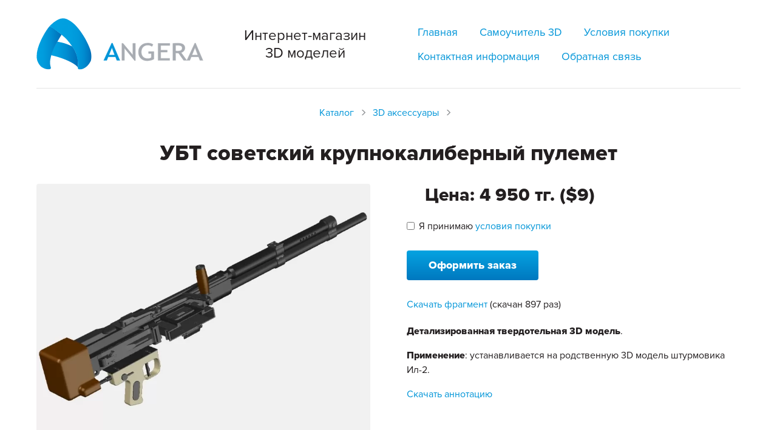

--- FILE ---
content_type: text/html; charset=utf-8
request_url: https://3d-prosto.com/ru/p/ubt-sovetskij-krupnokalibernij-pulemet
body_size: 7997
content:
<!DOCTYPE html>
<html lang="ru">
<head>
	<title>УБТ советский крупнокалиберный пулемет</title>
	<link rel="icon" href="/static/images/favicon.ico" type="image/x-icon" />
	<link rel="shortcut icon" href="/static/images/favicon.ico" type="image/x-icon" />
	<meta name="viewport" content="width=device-width, initial-scale=1, maximum-scale=1, user-scalable=no">
	<meta http-equiv="Content-Type" content="text/html; charset=utf-8" />
	<meta name="keywords" content="УБТ советский крупнокалиберный пулемет" />
	<meta name="description" content="Детализированная твердотельная 3D модель.

Применение: устанавливается на родственную 3D модель штурмовика Ил-2.

Скачать аннотацию

&nbsp;

Спецификация


	
		
			Формат
			dwg
		
		
			Масштаб
			1 : 1
		
		
			Размер
			архив 1.8 мБ
		
		
			Матер…" />
	<!-- jquery -->
	<script src="/static/js/jquery.min.js"></script>
	<link href="/static/lib/bootstrap/3.3/css/bootstrap.min.css" rel="stylesheet" type="text/css"/>
	
	<!--[if IE]><script src="http://html5shiv.googlecode.com/svn/trunk/html5.js"></script><![endif]-->
	<!-- main styles -->
	<link href="/static/template/css/styles.css" rel="stylesheet" type="text/css" />
	
	<!-- js const -->
	<script type="text/javascript">
		var lang = 'ru';
	</script>
	
	<!-- user styles -->
	<link href="/static/user.css" rel="stylesheet" type="text/css" />
	<!-- user scripts -->
	<script src="/static/user.js"></script>
</head>
<body>
	<div class="footer_down">
		<header class="top_cont">
	<div class="container-fluid">
		<div class="row flex_container">
			<div class="flex_item logo"><a href="/ru"><img src="/static/images/logo.svg" alt="ИП «ANGERA»"></a></div>
			<div class="flex_item slogan">Интернет-магазин 3D моделей</div>
			<div class="flex_item menu_cont">
				<nav class="navbar navbar-default">
					<div class="navbar-header">
						<button type="button" class="navbar-toggle collapsed" data-toggle="collapse" data-target="#bs-example-navbar-collapse-1" aria-expanded="false"><img src="/static/template/css/images/menu_icon.png" alt="" class="nohover"><img src="/static/template/css/images/menu_icon_hover.png" alt="" class="hover"></button>
					</div>
					<div class="collapse navbar-collapse" id="bs-example-navbar-collapse-1">
						<ul class="nav navbar-nav">
																																							<li >
										<a href="/ru"><span>Главная</span></a>
									</li>
																																								<li >
										<a href="/ru/learn"><span>Самоучитель 3D</span></a>
									</li>
																																								<li >
										<a href="/ru/buy-agreement"><span>Условия покупки</span></a>
									</li>
																																								<li >
										<a href="/ru/kontaktnaya-informatsiya"><span>Контактная информация</span></a>
									</li>
																																								<li >
										<a href="/ru/feedback"><span>Обратная связь</span></a>
									</li>
																					</ul>
					</div>
				</nav>
			</div>
		</div>
		<div class="line"></div>
	</div>
</header>		<!-- noty -->
<script type="text/javascript" src="https://cdnjs.cloudflare.com/ajax/libs/jquery-noty/2.3.8/jquery.noty.min.js"></script>
<script type="text/javascript" src="https://cdnjs.cloudflare.com/ajax/libs/jquery-noty/2.3.8/themes/default.min.js"></script>
<script type="text/javascript" src="https://cdnjs.cloudflare.com/ajax/libs/jquery-noty/2.3.8/layouts/topCenter.min.js"></script>
	<!-- shifter -->
	<script src="/static/lib/shifter.js"></script>
<!-- fancybox -->
<script src="/static/lib/fancybox/jquery.fancybox.min.js"></script>
<link href="/static/lib/fancybox/jquery.fancybox.min.css" rel="stylesheet" type="text/css"/>
<main class="body">
	<div class="container-fluid">
			<ol class="breadcrumb">
									<li><a href="/ru/c">Каталог</a></li>
												<li><a href="/ru/c/3daksessuari">3D аксессуары</a></li>
						</ol>
		<div class="product_page">
			<h1 class="center_title">УБТ советский крупнокалиберный пулемет</h1>
			<div class="row flex_container">
				<div class="flex_item pic_cont">
										<a href="/static/uploads/files/1280x1024_e1bf938a42f9cebc8fedcd4674f3921a.jpg" class="pic" data-fancybox="group">
					    <picture>
                            <source srcset="/static/uploads/files/800x600_e1bf938a42f9cebc8fedcd4674f3921a.webp" type="image/webp">
                            <source srcset="/static/uploads/files/800x600_e1bf938a42f9cebc8fedcd4674f3921a.jpg" type="image/jpeg">
                            <img src="/static/uploads/files/800x600_e1bf938a42f9cebc8fedcd4674f3921a.jpg" alt="УБТ советский крупнокалиберный пулемет">
                        </picture>
						
						<span class="glyphicon glyphicon-search zoom"></span>
					</a>
					<div class="pic_preview_cont">
						<div class="row flex_container">
													</div>
						<div class="row flex_container">
																						<div class="flex_item">
                                    									<a href="/static/uploads/files/1280x1024_971f822c109454249ecd6c28ccc58e1f.jpg" class="pic" data-fancybox="group">
									    <picture>
                                            <source srcset="/static/uploads/files/200x160_971f822c109454249ecd6c28ccc58e1f.webp" type="image/webp">
                                            <source srcset="/static/uploads/files/200x160_971f822c109454249ecd6c28ccc58e1f.jpg" type="image/jpeg">
                                            <img src="/static/uploads/files/200x160_971f822c109454249ecd6c28ccc58e1f.jpg" alt="УБТ советский крупнокалиберный пулемет preview 1">
                                        </picture>
									</a>
								</div>
															<div class="flex_item">
                                    									<a href="/static/uploads/files/1280x1024_7878c1b656a959ae12d0de4ff29ed44e.jpg" class="pic" data-fancybox="group">
									    <picture>
                                            <source srcset="/static/uploads/files/200x160_7878c1b656a959ae12d0de4ff29ed44e.webp" type="image/webp">
                                            <source srcset="/static/uploads/files/200x160_7878c1b656a959ae12d0de4ff29ed44e.jpg" type="image/jpeg">
                                            <img src="/static/uploads/files/200x160_7878c1b656a959ae12d0de4ff29ed44e.jpg" alt="УБТ советский крупнокалиберный пулемет preview 2">
                                        </picture>
									</a>
								</div>
															<div class="flex_item">
                                    									<a href="/static/uploads/files/1280x1024_3440abaa6a23da0b55d2838d9b2ca193.jpg" class="pic" data-fancybox="group">
									    <picture>
                                            <source srcset="/static/uploads/files/200x160_3440abaa6a23da0b55d2838d9b2ca193.webp" type="image/webp">
                                            <source srcset="/static/uploads/files/200x160_3440abaa6a23da0b55d2838d9b2ca193.jpg" type="image/jpeg">
                                            <img src="/static/uploads/files/200x160_3440abaa6a23da0b55d2838d9b2ca193.jpg" alt="УБТ советский крупнокалиберный пулемет preview 3">
                                        </picture>
									</a>
								</div>
															<div class="flex_item">
                                    									<a href="/static/uploads/files/1280x1024_80a942039f85861b8d35bec2efa6436c.jpg" class="pic" data-fancybox="group">
									    <picture>
                                            <source srcset="/static/uploads/files/200x160_80a942039f85861b8d35bec2efa6436c.webp" type="image/webp">
                                            <source srcset="/static/uploads/files/200x160_80a942039f85861b8d35bec2efa6436c.jpg" type="image/jpeg">
                                            <img src="/static/uploads/files/200x160_80a942039f85861b8d35bec2efa6436c.jpg" alt="УБТ советский крупнокалиберный пулемет preview 4">
                                        </picture>
									</a>
								</div>
															<div class="flex_item">
                                    									<a href="/static/uploads/files/1280x1024_72c5d66aa5ebcc514642a7a4a3f8fd83.jpg" class="pic" data-fancybox="group">
									    <picture>
                                            <source srcset="/static/uploads/files/200x160_72c5d66aa5ebcc514642a7a4a3f8fd83.webp" type="image/webp">
                                            <source srcset="/static/uploads/files/200x160_72c5d66aa5ebcc514642a7a4a3f8fd83.jpg" type="image/jpeg">
                                            <img src="/static/uploads/files/200x160_72c5d66aa5ebcc514642a7a4a3f8fd83.jpg" alt="УБТ советский крупнокалиберный пулемет preview 5">
                                        </picture>
									</a>
								</div>
															<div class="flex_item">
                                    									<a href="/static/uploads/files/1280x1024_789dd43abd6686f00fbf4aada266421c.jpg" class="pic" data-fancybox="group">
									    <picture>
                                            <source srcset="/static/uploads/files/200x160_789dd43abd6686f00fbf4aada266421c.webp" type="image/webp">
                                            <source srcset="/static/uploads/files/200x160_789dd43abd6686f00fbf4aada266421c.jpg" type="image/jpeg">
                                            <img src="/static/uploads/files/200x160_789dd43abd6686f00fbf4aada266421c.jpg" alt="УБТ советский крупнокалиберный пулемет preview 6">
                                        </picture>
									</a>
								</div>
															<div class="flex_item">
                                    									<a href="/static/uploads/files/1280x1024_2f45270cefc8241cd4c92d1b74b91a6b.jpg" class="pic" data-fancybox="group">
									    <picture>
                                            <source srcset="/static/uploads/files/200x160_2f45270cefc8241cd4c92d1b74b91a6b.webp" type="image/webp">
                                            <source srcset="/static/uploads/files/200x160_2f45270cefc8241cd4c92d1b74b91a6b.jpg" type="image/jpeg">
                                            <img src="/static/uploads/files/200x160_2f45270cefc8241cd4c92d1b74b91a6b.jpg" alt="УБТ советский крупнокалиберный пулемет preview 7">
                                        </picture>
									</a>
								</div>
															<div class="flex_item">
                                    									<a href="/static/uploads/files/1280x1024_0e08959295e7a743f8706335c490f069.jpg" class="pic" data-fancybox="group">
									    <picture>
                                            <source srcset="/static/uploads/files/200x160_0e08959295e7a743f8706335c490f069.webp" type="image/webp">
                                            <source srcset="/static/uploads/files/200x160_0e08959295e7a743f8706335c490f069.jpg" type="image/jpeg">
                                            <img src="/static/uploads/files/200x160_0e08959295e7a743f8706335c490f069.jpg" alt="УБТ советский крупнокалиберный пулемет preview 8">
                                        </picture>
									</a>
								</div>
															<div class="flex_item">
                                    									<a href="/static/uploads/files/1280x1024_3ed17549d765ab42b974a068dd29eae0.jpg" class="pic" data-fancybox="group">
									    <picture>
                                            <source srcset="/static/uploads/files/200x160_3ed17549d765ab42b974a068dd29eae0.webp" type="image/webp">
                                            <source srcset="/static/uploads/files/200x160_3ed17549d765ab42b974a068dd29eae0.jpg" type="image/jpeg">
                                            <img src="/static/uploads/files/200x160_3ed17549d765ab42b974a068dd29eae0.jpg" alt="УБТ советский крупнокалиберный пулемет preview 9">
                                        </picture>
									</a>
								</div>
															<div class="flex_item">
                                    									<a href="/static/uploads/files/1280x1024_fee37f687c485681209b895a1cb7f75e.jpg" class="pic" data-fancybox="group">
									    <picture>
                                            <source srcset="/static/uploads/files/200x160_fee37f687c485681209b895a1cb7f75e.webp" type="image/webp">
                                            <source srcset="/static/uploads/files/200x160_fee37f687c485681209b895a1cb7f75e.jpg" type="image/jpeg">
                                            <img src="/static/uploads/files/200x160_fee37f687c485681209b895a1cb7f75e.jpg" alt="УБТ советский крупнокалиберный пулемет preview 10">
                                        </picture>
									</a>
								</div>
															<div class="flex_item">
                                    									<a href="/static/uploads/files/1280x1024_cd980b447b26f70f79e6c7411a9ac9e9.jpg" class="pic" data-fancybox="group">
									    <picture>
                                            <source srcset="/static/uploads/files/200x160_cd980b447b26f70f79e6c7411a9ac9e9.webp" type="image/webp">
                                            <source srcset="/static/uploads/files/200x160_cd980b447b26f70f79e6c7411a9ac9e9.jpg" type="image/jpeg">
                                            <img src="/static/uploads/files/200x160_cd980b447b26f70f79e6c7411a9ac9e9.jpg" alt="УБТ советский крупнокалиберный пулемет preview 11">
                                        </picture>
									</a>
								</div>
													</div>
					</div>
				</div>
				<div class="flex_item info_cont">
					<div class="price_cont">
						<div class="flex_container">
							<div class="flex_item"></div>
															<div class="flex_item price">Цена: 4 950 тг. ($9)</div>
													</div>
					</div>
											<div class="terms_cont">
							<div class="checkbox">
								<label>
									<input type="checkbox" name="agreement" value="agree">Я принимаю <a href="#" data-toggle="modal" data-target="#myModal">условия покупки</a>
								</label>
							</div>
						</div>
																							<div class="button_cont">
								<a href="#" class="button addToCart" data-product-id="118">Оформить заказ</a>
							</div>
																											<div class="download_cont">
							<a href="/ru/p/ubt-sovetskij-krupnokalibernij-pulemet/get_fragment" rel="nofollow">Скачать фрагмент</a> (скачан 897 раз)
						</div>
										<div class="include_cont">
						<p><span style="font-size:16px"><strong>Детализированная твердотельная 3</strong><strong>D</strong><strong> модель</strong>.</span></p>

<p><span style="font-size:16px"><strong>Применение</strong>: устанавливается на родственную 3D модель штурмовика Ил-2.</span></p>

<p><a href="/static/uploads/uploaded_files/annotation.pdf">Скачать аннотацию</a></p>

<p>&nbsp;</p>

<p><span style="font-size:16px"><strong>Спецификация</strong></span></p>

<table class=" table table-striped">
	<tbody>
		<tr>
			<td>Формат</td>
			<td>dwg</td>
		</tr>
		<tr>
			<td>Масштаб</td>
			<td>1 : 1</td>
		</tr>
		<tr>
			<td>Размер</td>
			<td>архив 1.8 мБ</td>
		</tr>
		<tr>
			<td>Материалы</td>
			<td>Нет</td>
		</tr>
	</tbody>
</table>
					</div>
				</div>
			</div>
		</div>
		<div class="shifter_block">
			<div class="title_cont">
				<h2 class="title">Смотрите также</h2>
				<div class="line"></div>
			</div>
			<div class="shifter_cont">
				<div class="row">
					<div class="shifter -entry-product-types-shifter enabled active" data-pagination="enabled">
						<ul class="ptype-grid3">
															<li>
									<div class="product_tab">
										<a href="/ru/p/kolyaska-mototsikla-m-72" class="link">
																						<img src="/static/uploads/files/200x160_491d19f99bac677eda1180a0d1d971bd.jpg" alt="Коляска мотоцикла М-72" class="pic">
											<div class="text">Коляска мотоцикла М-72</div>
																																		<div class="price">Цена: 4 950 тг. ($9)</div>
																					</a>
									</div>
								</li>
															<li>
									<div class="product_tab">
										<a href="/ru/p/2a7-sovetskij-zenitnij-avtomat" class="link">
																						<img src="/static/uploads/files/200x160_1ac12ffc0109d62be06e0d26f07bd819.jpg" alt="2А7 советский зенитный автомат" class="pic">
											<div class="text">2А7 советский зенитный автомат</div>
																																		<div class="price">Цена: 4 950 тг. ($9)</div>
																					</a>
									</div>
								</li>
															<li>
									<div class="product_tab">
										<a href="/ru/p/browning-an-m2-amerikanskie-aviatsionnie-pulemeti" class="link">
																						<img src="/static/uploads/files/200x160_6c2d13826cc1fab1fcd93723ffe51173.jpg" alt="Browning AN-M2 американские авиационные пулеметы" class="pic">
											<div class="text">Browning AN-M2 американские авиационные пулеметы</div>
																																		<div class="price">Цена: 6 600 тг. ($12)</div>
																					</a>
									</div>
								</li>
															<li>
									<div class="product_tab">
										<a href="/ru/p/gsh-30-2-sovetskaya-aviatsionnaya-pushka" class="link">
																						<img src="/static/uploads/files/200x160_42e3a9a2c225b7df3378f302513ce53e.jpg" alt="ГШ-30-2 советская авиационная пушка" class="pic">
											<div class="text">ГШ-30-2 советская авиационная пушка</div>
																																		<div class="price">Цена: 4 950 тг. ($9)</div>
																					</a>
									</div>
								</li>
															<li>
									<div class="product_tab">
										<a href="/ru/p/dp-27-sovetskij-pulemet" class="link">
																						<img src="/static/uploads/files/200x160_39d6b07803c820c150ef7687215a164d.jpg" alt="ДП-27 советский пулемет" class="pic">
											<div class="text">ДП-27 советский пулемет</div>
																																		<div class="price">Цена: 4 950 тг. ($9)</div>
																					</a>
									</div>
								</li>
															<li>
									<div class="product_tab">
										<a href="/ru/p/kabina-pilota-istrebitelya-bf109e-" class="link">
																						<img src="/static/uploads/files/200x160_b11d45e25c116e4daf61f9747013d69e.jpg" alt="Кабина пилота истребителя Bf.109e " class="pic">
											<div class="text">Кабина пилота истребителя Bf.109e </div>
																																		<div class="price">Цена: 6 600 тг. ($12)</div>
																					</a>
									</div>
								</li>
															<li>
									<div class="product_tab">
										<a href="/ru/p/m1-garand-amerikanskaya-samozaryadnaya-vintovka" class="link">
																						<img src="/static/uploads/files/200x160_c6876c4ab8ab3a1c5b98b098129e4636.jpg" alt="М1 Гаранд американская самозарядная винтовка" class="pic">
											<div class="text">М1 Гаранд американская самозарядная винтовка</div>
																																		<div class="price">Цена: 4 950 тг. ($9)</div>
																					</a>
									</div>
								</li>
															<li>
									<div class="product_tab">
										<a href="/ru/p/avtomaticheskaya-pushka-2a42" class="link">
																						<img src="/static/uploads/files/200x160_61bf7b89b92f2beccb2aa0f6493e36fe.jpg" alt="2А42 советская автоматическая пушка" class="pic">
											<div class="text">2А42 советская автоматическая пушка</div>
																																		<div class="price">Цена: 4 950 тг. ($9)</div>
																					</a>
									</div>
								</li>
															<li>
									<div class="product_tab">
										<a href="/ru/p/dshk-sovetskij-krupnokalibernij-pulemet" class="link">
																						<img src="/static/uploads/files/200x160_2a2e90ab7ca133a9b6ecd17816e6df07.jpg" alt="ДШК советский крупнокалиберный пулемет" class="pic">
											<div class="text">ДШК советский крупнокалиберный пулемет</div>
																																		<div class="price">Цена: 4 950 тг. ($9)</div>
																					</a>
									</div>
								</li>
													</ul>
					</div>
				</div>
			</div>
		</div>
	</div>
</main>
<!-- Modal -->
<div class="modal fade" id="myModal" tabindex="-1" role="dialog" aria-labelledby="myModalLabel">
  <div class="modal-dialog" role="document">
    <div class="modal-content">
      <div class="modal-header">
        <button type="button" class="close" data-dismiss="modal" aria-label="Close"><span aria-hidden="true">&times;</span></button>
        <h4 class="modal-title" id="myModalLabel">Условия покупки</h4>
      </div>
      <div class="modal-body">
        <p style="text-align:center"><span style="font-size:20px"><strong>Приветствуем Вас уважаемый Гость!</strong></span></p>

<p><span style="font-size:20px"><span style="color:rgb(255, 0, 0)"><strong>Внимание!&nbsp;</strong></span></span>Уважаемые Покупатели, уведомляем Вас о том, что с марта 2022 г. оплата на нашем сайте банковскими картами <strong>MasterCard </strong>и <strong>VISA&nbsp;</strong>из <strong>России </strong><u>стала недоступной</u>.&nbsp;Вы можете оплатить покупку из <strong>России</strong> отправив&nbsp;заявку на почту: angera136@gmail.com.</p>

<p>Из стран <strong>СНГ</strong> &ndash; по платежной системе сайта <strong>Epay</strong>, из других стран - по <strong>PayPal</strong>.</p>

<p>На нашем сайте, прежде чем совершить покупку <strong>Э</strong>лектронно-<strong>Ц</strong>ифрового <strong>Т</strong>овара, далее по тексту <strong>ЭЦТ</strong>, Вам предлагается совершенно бесплатно, без регистрации, <strong>скачать фрагмент этого товара</strong>, тем самым использовать свое право Покупателя для <strong>оценки его свойств и качества</strong>.</p>

<p style="text-align:center"><span style="font-size:20px"><strong>Почему мы это Вам предлагаем?</strong></span></p>

<p style="text-align:justify">Судить о качестве ЭЦТ по привлекательной, отретушированной картинке или видеоролику можно, но это на наш взгляд будет поверхностная оценка.</p>

<p style="text-align:justify">Мы же предлагаем Вам посмотреть фрагмент ЭЦТ &laquo;вживую&raquo; и только после этого сделать свой выбор.</p>

<p style="text-align:justify">Просматривая небольшой фрагмент ЭЦТ на экране компьютера, Вы сможете представить, как будет выглядеть ЭЦТ целиком, а заодно проверить воспроизведение некоторых его свойств, присущих данному ЭЦТ, например, такого свойства как прозрачность материалов и (или) оценить уровень детализации.</p>

<p style="text-align:justify">Если в спецификации ЭЦТ указан пункт: &laquo;Материалы &ndash; Есть&raquo;, то в скачанном Вами фрагменте ЭЦТ будет присутствовать объект, свойства которого Вы должны обязательно проверить. Это могут быть стекла кабины пилота, ветровые стекла авто, контрольно-измерительные приборы, фары и т.п.</p>

<p style="text-align:justify">У нас нет возможности представить, как будет отображаться ЭЦТ на экране Вашего компьютера. Это зависит от субъективных факторов:</p>

<ol>
	<li style="text-align:justify">&nbsp;Возможностей Вашего компьютера;</li>
	<li style="text-align:justify">&nbsp;Версии программы, операционной системы и корректной настройке самой программы на Вашем компьютере;</li>
	<li style="text-align:justify">&nbsp;Вашего опыта работы с программой (начинающий, уверенный или &laquo;продвинутый&raquo;).</li>
</ol>

<p>В совокупности вышеперечисленных факторов может возникнуть ситуация, при которой визуализация подобных объектов будет затруднена или станет попросту невозможной.</p>

<p>Ниже мы приведем некоторые рекомендации, с помощью которых Вы сможете устранить все недостатки визуализации ЭЦТ, если по каким-нибудь причинам они все же возникли.</p>

<p style="text-align:center"><span style="font-size:20px"><strong>Что можете предпринять Вы в подобном случае?</strong></span></p>

<p style="text-align:justify">&nbsp; &nbsp; &nbsp; &nbsp; 1.&nbsp; Мы рекомендуем Вам открывать файлы родной версией программы &ndash; AutoCAD, не ниже <strong>2007 г</strong>.</p>

<p style="text-align:justify">&nbsp; &nbsp; &nbsp; 2.&nbsp; Если при открытии файла и реалистичной визуализации ЭЦТ не отображает <strong>свойство прозрачности</strong> некоторых объектов, то ситуацию можно исправить следующим образом:</p>

<p style="text-align:justify">&nbsp; &nbsp; &nbsp; &nbsp; &nbsp; &nbsp; &nbsp; &nbsp;&diams;&nbsp; любым известным Вам способом вызвать палитру <strong>Диспетчер визуальных стилей</strong>;</p>

<p style="text-align:justify">&nbsp; &nbsp; &nbsp; &nbsp; &nbsp; &nbsp; &nbsp; &nbsp;&diams;&nbsp; в палитре дважды кликнуть по&nbsp;пиктограмме&nbsp;с изображением визуального стиля <strong>Реалистичный</strong>;</p>

<p style="text-align:justify">&nbsp; &nbsp; &nbsp; &nbsp; &nbsp; &nbsp; &nbsp; &nbsp;&diams;&nbsp; в списке <strong>Параметры грани</strong> указать пункт <strong>Материалы</strong> или <strong>Материалы и текстуры</strong>;</p>

<p style="text-align:justify">&nbsp; &nbsp; &nbsp; &nbsp; &nbsp; &nbsp; &nbsp; &nbsp;&diams;&nbsp; закрыть окно <strong>Диспетчера визуальных стилей</strong> и посмотреть результат.</p>

<p style="text-align:justify">&nbsp; &nbsp; &nbsp; &nbsp; &nbsp;3.&nbsp; Также можно проверить свойство прозрачности для пункта <strong>Материалы</strong> и <strong>Материалы и текстуры </strong>поочередно, а затем сравнить результаты.</p>

<p style="text-align:justify">При зуммировании 3D объекта (прокрутка колесика мыши), некоторые его фрагменты временно не отображаются на экране.</p>

<p style="margin-left:32.2pt; text-align:justify">В этом случае рекомендуется в командной строке изменить (увеличить) численное значение системной переменной <strong>FACETRES</strong> на 1-2 единицы, а затем выполнить регенерацию (обновление объектов в области рисования).</p>

<p style="margin-left:32.2pt; text-align:justify">Для достижения этой цели необходимо в командной строке запустить команду: <strong>_</strong><strong>regen</strong>.</p>

<p style="text-align:justify">Больше мы не видим препятствий для полноценной реалистичной визуализации ЭЦТ и его просмотра на Вашем компьютере.</p>

<p style="text-align:center"><span style="font-size:20px"><strong>Условия покупки ЭЦТ.</strong></span></p>

<p style="text-align:center"><strong>Основная Лицензия &ndash; Соглашение между Продавцом и Покупателем.</strong></p>

<p style="text-align:justify">Приобретение Покупателем ЭЦТ у Продавца означает его согласие с условиями данного Соглашения.</p>

<p style="text-align:justify">Продавец (лицензиар) сохраняет за собой эксклюзивное право собственности на ЭЦТ, предоставляя Покупателю право на коммерческое использования ЭЦТ в следующих приложениях:</p>

<p style="text-align:justify">&nbsp; &nbsp; &nbsp; &nbsp; &nbsp; &nbsp; &nbsp; &nbsp; &diams;&nbsp; для создания и реализации анимации;</p>

<p style="text-align:justify">&nbsp; &nbsp; &nbsp; &nbsp; &nbsp; &nbsp; &nbsp; &nbsp; &diams;&nbsp; для создания и реализации визуализации сцен (скриншотов);</p>

<p style="text-align:justify">&nbsp; &nbsp; &nbsp; &nbsp; &nbsp; &nbsp; &nbsp; &nbsp; &diams;&nbsp; прочих мультимедийных приложениях.</p>

<p style="text-align:justify">В остальных случаях Покупатель не правомочен размещать в Интернете, распространять или продавать приобретенный оригинальный ЭЦТ, а также тиражировать его видоизмененные копии в рамках данной лицензии.</p>

<p style="text-align:justify">Продавец оставляет за собой право улучшать или вносить изменения в ЭЦТ, не извещая об этом Покупателя.</p>

<p style="text-align:center"><span style="font-size:20px"><strong>Условия обмена и возврата ЭЦТ.</strong></span></p>

<p style="text-align:justify">&nbsp; &nbsp; &nbsp; &nbsp; 1. Покупатель вправе обменять ЭЦТ ненадлежащего качества* на аналогичный товар надлежащего качества в течении 14 дней, не считая дня покупки.</p>

<p style="text-align:justify">*ЭЦТ ненадлежащего качества означает ЭЦТ, при открытии которого и установки визуального стиля <strong>Реалистичный</strong> выявляется визуальный дефект, появляющийся на 3D объекте в форме виртуального следа, не реагирующего на попытки его идентифицировать.</p>

<p style="text-align:justify">&nbsp; &nbsp; &nbsp; &nbsp; 2. В остальных случаях, после приобретения Покупателем ЭЦТ &ndash; его возврат, обмен, а также возврат денежных средств невозможен.</p>

<p style="text-align:center">&nbsp;</p>
      </div>
      <div class="modal-footer">
        <button type="button" class="button" data-dismiss="modal">Закрыть</button>
      </div>
    </div>
  </div>
</div>
<script type="text/javascript">
	$(window).load(function(){
		if ($('.embed_code').next().is('.flex_item')) {
			$('.embed-responsive, .embed_code iframe').css('height', $('.embed_code').next().css('height'));
		}
	});
</script>	</div>
	<footer class="footer">
	<div class="container-fluid">
		<div class="line"></div>
		<div class="row flex_container">
			<div class="flex_item copy">&copy;&nbsp;ИП «ANGERA», 2026</div>
			<div class="flex_item madeby">Сделано в студии <a href="https://www.zuber.kz/">Zuber</a></div>
		</div>
	</div>
</footer>	<script type="text/javascript">
		$(window).load(function(){
			$('.footer_down').css({'min-height': ($(window).height()-($('.footer').height()))+'px'});

			$(window).resize(function(){
				$('.footer_down').css({'min-height': ($(window).height()-($('.footer').height()))+'px'});
			});
		});
	</script>
	<!-- bootstrap -->
	<script src="/static/lib/bootstrap/3.3/js/bootstrap.min.js"></script>
	<!-- easing -->
	<script src="/static/js/jquery.easing.min.js"></script>
	<!-- fonts -->
	<link href="/static/lib/bootstrap/3.3/fonts/proximanova/styles.css" rel="stylesheet" type="text/css"/>
	<!-- script styles -->
	<link href="/static/template/css/script_styles.css" rel="stylesheet" type="text/css" />
	<!-- main scripts -->
	<script src="/static/template/js/scripts.js"></script>
	<script type="application/ld+json">{"@context":"https:\/\/schema.org\/","@type":"Product","name":"\u0423\u0411\u0422 \u0441\u043e\u0432\u0435\u0442\u0441\u043a\u0438\u0439 \u043a\u0440\u0443\u043f\u043d\u043e\u043a\u0430\u043b\u0438\u0431\u0435\u0440\u043d\u044b\u0439 \u043f\u0443\u043b\u0435\u043c\u0435\u0442","image":"https:\/\/3d-prosto.com\/static\/uploads\/files\/800x600_e1bf938a42f9cebc8fedcd4674f3921a.webp","description":"","sku":"118","brand":"Angera","offers":{"@type":"Offer","url":"https:\/\/3d-prosto.com\/ru\/p\/ubt-sovetskij-krupnokalibernij-pulemet","priceCurrency":"USD","price":"9","priceValidUntil":"2038-04-01","availability":"https:\/\/schema.org\/InStock","itemCondition":"https:\/\/schema.org\/NewCondition"}}</script>
	

</body>
</html>

--- FILE ---
content_type: text/html; charset=UTF-8
request_url: https://3d-prosto.com/ru/cart/get
body_size: 34
content:
{"status":"ok","cart":{"products":[],"total_count":"0 \u0442\u043e\u0432\u0430\u0440\u043e\u0432","total_sum":"0 \u0442\u0433.","total_sum_dollar":"$0"}}

--- FILE ---
content_type: text/css
request_url: https://3d-prosto.com/static/template/css/styles.css
body_size: 4357
content:
html,body{font-size:16px}body{font-family:'ProximaNova',sans-serif;-webkit-font-smoothing:antialiased;color:#231f20;line-height:normal;background:#fff;-moz-background-size:cover;background-size:cover;background-position:top center}h1,h2,h3,h4,h5,h6{margin:1em 0 .5em 0;font-weight:bold}h1:first-child,h2:first-child,h3:first-child,h4:first-child,h5:first-child,h6:first-child{margin-top:0}h1{font-size:2.25rem;line-height:1.1em}h2{font-size:1.875rem;line-height:1.15em}h3{font-size:1.5rem;line-height:1.2em}h4{font-size:1.3125rem;line-height:1.3em}h5{font-size:1.125rem;line-height:1.4em}h6{font-size:1rem;line-height:1.5em}@media (max-width:767px){h1{font-size:1.8rem}h2{font-size:1.59375rem}h3{font-size:1.35rem}h4{font-size:1.246875rem}h5{font-size:1.125rem}h6{font-size:1rem}}a{color:#0095d8;text-decoration:none;-webkit-transition:.25s;-o-transition:.25s;-moz-transition:.25s;transition:.25s}a:hover,a:focus{color:#ed1c24;text-decoration:underline}p{margin:0 0 1em 0}p:last-child{margin-bottom:0}img{max-width:100%;max-height:100%}textarea{height:auto !important;resize:vertical}ul{margin-bottom:1em;padding-left:1.25em}ul:last-child{margin-bottom:0}ul li{list-style:none}ul li:before{content:'\2014';float:left;margin-left:-1.25em}ol{margin-bottom:1em;padding-left:1em}ol:last-child{margin-bottom:0}.underline{text-decoration:none !important;border-bottom:1px solid #0095d8;border-bottom:1px solid rgba(0,149,216,0.25)}.underline:hover{border-bottom:1px solid #ed1c24}.dotted{text-decoration:none !important;border-bottom:1px dotted #0095d8}.dotted:hover{border-bottom:1px dotted #ed1c24}.dashed{text-decoration:none !important;border-bottom:1px dashed #0095d8}.dashed:hover{border-bottom:1px dashed #ed1c24}.button{display:inline-block;padding:.75em 2em;font-size:1.125rem;font-weight:bold;color:#fff;text-align:center;text-decoration:none !important;line-height:normal;letter-spacing:normal;border:none;-moz-border-radius:4px;border-radius:4px;background:-webkit-gradient(left top, left bottom, color-stop(0, #05a3e1), color-stop(100%, #0078bf));background:-webkit-gradient(linear, left top, left bottom, from(#05a3e1), to(#0078bf));background:-webkit-linear-gradient(top, #05a3e1 0, #0078bf 100%);background:-moz-linear-gradient(top, #05a3e1 0, #0078bf 100%);background:linear-gradient(to bottom, #05a3e1 0, #0078bf 100%);outline:none;-webkit-transition:.25s;-o-transition:.25s;-moz-transition:.25s;transition:.25s}.button:hover,.button:focus{color:#fff;background:-webkit-gradient(left top, left bottom, color-stop(0, #f69679), color-stop(100%, #ed1c23));background:-webkit-gradient(linear, left top, left bottom, from(#f69679), to(#ed1c23));background:-webkit-linear-gradient(top, #f69679 0, #ed1c23 100%);background:-moz-linear-gradient(top, #f69679 0, #ed1c23 100%);background:linear-gradient(to bottom, #f69679 0, #ed1c23 100%)}.error{color:#ed1c24 !important;border-color:#ed1c24 !important}.form-control{height:40px;font-family:'ProximaNova',sans-serif;font-size:1rem;color:#231f20;border-color:rgba(0,0,0,0.1);-moz-border-radius:4px;border-radius:4px}.form-control.error{border:1px solid #ed1c24 !important}.form-control[type="text"],textarea.form-control{-webkit-box-shadow:inset 0 5px 5px rgba(0,0,0,0.05);-moz-box-shadow:inset 0 5px 5px rgba(0,0,0,0.05);box-shadow:inset 0 5px 5px rgba(0,0,0,0.05)}.form-control::-webkit-input-placeholder{color:#939598}.form-control::-moz-placeholder{color:#939598}.form-control:-moz-placeholder{color:#939598}.form-control:-ms-input-placeholder{color:#939598}input[placeholder]{text-overflow:ellipsis}input::-moz-placeholder{text-overflow:ellipsis}input:-moz-placeholder{text-overflow:ellipsis}input:-ms-input-placeholder{text-overflow:ellipsis}.ptype-grid3{overflow:hidden;margin:0;padding:0;list-style:none}.ptype-grid3>li{overflow:hidden;float:left;position:relative;margin:0;padding:0 20px;vertical-align:top;white-space:normal}.ptype-grid3>li img{width:100%}.shifter-pagination-dot{overflow:hidden;display:none;margin:0 5px;vertical-align:middle;border:2px solid #b2b2b2;-moz-border-radius:100%;border-radius:100%;background:none;cursor:pointer;filter:alpha(opacity=100);opacity:1;-webkit-transition:.25s;-o-transition:.25s;-moz-transition:.25s;transition:.25s}.shifter-pagination-dot:hover{border-color:#0095d8;filter:alpha(opacity=100);opacity:1}.shifter-pagination-dot.active{background:#b2b2b2;border-color:transparent}.shifter-pagination-dot.active:hover{background:#0095d8}.shifter.-entry-product-types-shifter .shifter-pagination-dot{height:10px;width:10px}.shifter.-entry-product-types-shifter .shifter-navigation{position:absolute;top:0;right:0;margin:-15px 15px 0 0;-webkit-transform:translate(0, -100%);-moz-transform:translate(0, -100%);-ms-transform:translate(0, -100%);-o-transform:translate(0, -100%);transform:translate(0, -100%)}@media (max-width:767px){.shifter.-entry-product-types-shifter .shifter-navigation{margin:-7.5px 7.5px 0 0}}.shifter.-entry-product-types-shifter .shifter_l,.mobile .shifter_l,.shifter.-entry-product-types-shifter .shifter_r,.mobile .shifter_r{position:static;margin:0 0 0 7.5px}.shifter_l,.shifter_r{display:inline-block;top:0;width:35px;height:35px;font-size:.75rem;font-family:'Glyphicons Halflings';color:#fff;line-height:35px;vertical-align:middle;-moz-border-radius:4px;border-radius:4px;background:-webkit-gradient(left top, left bottom, color-stop(0, #05a3e1), color-stop(100%, #0078bf));background:-webkit-gradient(linear, left top, left bottom, from(#05a3e1), to(#0078bf));background:-webkit-linear-gradient(top, #05a3e1 0, #0078bf 100%);background:-moz-linear-gradient(top, #05a3e1 0, #0078bf 100%);background:linear-gradient(to bottom, #05a3e1 0, #0078bf 100%);cursor:pointer;-webkit-transition:.25s;-o-transition:.25s;-moz-transition:.25s;transition:.25s}.shifter_l:hover,.shifter_r:hover{color:#fff;background:-webkit-gradient(left top, left bottom, color-stop(0, #f69679), color-stop(100%, #ed1c23));background:-webkit-gradient(linear, left top, left bottom, from(#f69679), to(#ed1c23));background:-webkit-linear-gradient(top, #f69679 0, #ed1c23 100%);background:-moz-linear-gradient(top, #f69679 0, #ed1c23 100%);background:linear-gradient(to bottom, #f69679 0, #ed1c23 100%)}@media (max-width:767px){.shifter_l,.shifter_r{width:30px;height:30px;line-height:30px}}.shifter_r:before{content:"\e258"}.shifter_l:before{content:"\e257"}.shifter{position:relative;width:100%}.shifter.-entry-product-types-shifter{margin:0}.no-js .shifter ul,.shifter.enabled ul{overflow:hidden;letter-spacing:-0.3em;white-space:nowrap}.no-js .shifter ul>li,.shifter.enabled ul>li{float:none;display:inline-block;letter-spacing:normal}.shifter-navigation{display:none;overflow:hidden;font-size:0;text-align:center}.shifter-navigation.-pagination-active{margin:40px 0}.active .shifter-navigation{display:block}.shifter-pagination{vertical-align:middle}.shifter-navigation.-pagination-active>.shifter-pagination{display:inline-block}@media (max-width:991px){.shifter.enabled ul{overflow-x:auto;overflow-y:hidden;-webkit-overflow-scrolling:touch}}.container-fluid{padding-right:60px;padding-left:60px}@media (max-width:767px){.container-fluid{padding-right:15px;padding-left:15px}}@media (min-width:768px) and (max-width:991px){.container-fluid{padding-right:30px;padding-left:30px}}.row{margin-right:-15px;margin-left:-15px}.col-xs-1,.col-sm-1,.col-md-1,.col-lg-1,.col-xs-2,.col-sm-2,.col-md-2,.col-lg-2,.col-xs-3,.col-sm-3,.col-md-3,.col-lg-3,.col-xs-4,.col-sm-4,.col-md-4,.col-lg-4,.col-xs-5,.col-sm-5,.col-md-5,.col-lg-5,.col-xs-6,.col-sm-6,.col-md-6,.col-lg-6,.col-xs-7,.col-sm-7,.col-md-7,.col-lg-7,.col-xs-8,.col-sm-8,.col-md-8,.col-lg-8,.col-xs-9,.col-sm-9,.col-md-9,.col-lg-9,.col-xs-10,.col-sm-10,.col-md-10,.col-lg-10,.col-xs-11,.col-sm-11,.col-md-11,.col-lg-11,.col-xs-12,.col-sm-12,.col-md-12,.col-lg-12{padding-right:15px;padding-left:15px}.pages_cont{display:-webkit-box;display:-webkit-flex;display:-moz-box;display:-ms-flexbox;display:flex;-webkit-box-pack:center;-webkit-justify-content:center;-moz-box-pack:center;-ms-flex-pack:center;justify-content:center}.pages_cont a{width:45px;height:45px;line-height:45px;text-align:center;text-decoration:none;-moz-border-radius:4px;border-radius:4px}.pages_cont a:hover,.pages_cont a:focus{color:#0095d8;background:rgba(0,0,0,0.05)}.pages_cont .active{color:#fff !important;background:#0095d8 !important}.breadcrumb{display:-webkit-box;display:-webkit-flex;display:-moz-box;display:-ms-flexbox;display:flex;-webkit-box-align:center;-webkit-align-items:center;-moz-box-align:center;-ms-flex-align:center;align-items:center;-webkit-box-pack:center;-webkit-justify-content:center;-moz-box-pack:center;-ms-flex-pack:center;justify-content:center;-webkit-flex-wrap:wrap;-ms-flex-wrap:wrap;flex-wrap:wrap;margin:0;padding:0;-moz-border-radius:0;border-radius:0;background:none}.breadcrumb li{margin-bottom:.5em}.breadcrumb li+li:before{padding:0;content:none}.breadcrumb li:after{content:"\e258";padding:0 10px;font-family:'Glyphicons Halflings';font-size:66%;color:#939598}.zoom{display:block;position:absolute;top:50%;left:50%;margin:-37.5px 0 0 -37.5px;width:75px;height:75px;font-size:1.5rem;color:#fff;text-align:center;line-height:75px;-moz-border-radius:100%;border-radius:100%;background:#000;background:rgba(0,0,0,0.5);-webkit-transition:.25s;-o-transition:.25s;-moz-transition:.25s;transition:.25s;filter:alpha(opacity=0);opacity:0}@media (max-width:767px){.zoom{margin:-30px 0 0 -30px;width:60px;height:60px;font-size:1.125rem;line-height:60px}}.flex_container{display:-webkit-box;display:-webkit-flex;display:-moz-box;display:-ms-flexbox;display:flex}.line{height:1px;background:rgba(0,0,0,0.1)}.top_cont .flex_container{padding-top:15px;padding-bottom:15px;-webkit-box-align:center;-webkit-align-items:center;-moz-box-align:center;-ms-flex-align:center;align-items:center}.top_cont .flex_item{padding:15px}.top_cont .logo{-webkit-box-flex:3;-webkit-flex:3 1;-moz-box-flex:3;-ms-flex:3 1;flex:3 1;text-align:center}.top_cont .slogan{-webkit-box-flex:3;-webkit-flex:3 1;-moz-box-flex:3;-ms-flex:3 1;flex:3 1;font-size:1.5rem;text-align:center}.top_cont .menu_cont{-webkit-box-flex:6;-webkit-flex:6 1;-moz-box-flex:6;-ms-flex:6 1;flex:6 1}.top_cont .menu_cont .navbar{margin:0;border:none;background:none}.top_cont .menu_cont .navbar .navbar-collapse{padding:0}.top_cont .menu_cont .navbar .navbar-collapse .navbar-nav{display:-webkit-box;display:-webkit-flex;display:-moz-box;display:-ms-flexbox;display:flex;-webkit-flex-wrap:wrap;-ms-flex-wrap:wrap;flex-wrap:wrap;float:none}.top_cont .menu_cont .navbar .navbar-collapse .navbar-nav li{float:none}.top_cont .menu_cont .navbar .navbar-collapse .navbar-nav li a{padding:.5em 1em;font-size:1.125rem;color:#0095d8;line-height:normal}.top_cont .menu_cont .navbar .navbar-collapse .navbar-nav li a:hover{color:#ed1c24}.top_cont .menu_cont .navbar .navbar-collapse .navbar-nav li:before{content:none}.top_cont .menu_cont .navbar .navbar-collapse .navbar-nav li.active a{color:rgba(0,0,0,0.5);background:none}.top_cont .menu_cont .navbar .navbar-collapse .navbar-nav .dropdown .dropdown-toggle span:after{content:"\e259";margin-left:.5em;font-family:'Glyphicons Halflings';font-size:66%}.top_cont .menu_cont .navbar .navbar-collapse .navbar-nav .dropdown .dropdown-menu{min-width:100%;border:1px solid rgba(0,0,0,0.05);-moz-border-radius:4px;border-radius:4px;-webkit-box-shadow:0 10px 20px rgba(0,0,0,0.1);-moz-box-shadow:0 10px 20px rgba(0,0,0,0.1);box-shadow:0 10px 20px rgba(0,0,0,0.1)}.top_cont .menu_cont .navbar .navbar-collapse .navbar-nav .dropdown .dropdown-menu li a{white-space:normal}.top_cont .menu_cont .navbar .navbar-collapse .navbar-nav .dropdown.open .dropdown-toggle{color:#ed1c24;background:none}@media (max-width:767px){.top_cont{position:relative}.top_cont .flex_container{-webkit-flex-wrap:wrap;-ms-flex-wrap:wrap;flex-wrap:wrap;padding-top:0;padding-bottom:0}.top_cont .logo{-webkit-box-ordinal-group:2;-webkit-order:1;-moz-box-ordinal-group:2;-ms-flex-order:1;order:1;-webkit-box-flex:2;-webkit-flex:2 1;-moz-box-flex:2;-ms-flex:2 1;flex:2 1}.top_cont .slogan{-webkit-box-ordinal-group:4;-webkit-order:3;-moz-box-ordinal-group:4;-ms-flex-order:3;order:3;-webkit-box-flex:1;-webkit-flex:1 1 100%;-moz-box-flex:1;-ms-flex:1 1 100%;flex:1 1 100%;padding-top:0}.top_cont .menu_cont{-webkit-box-ordinal-group:3;-webkit-order:2;-moz-box-ordinal-group:3;-ms-flex-order:2;order:2;-webkit-box-flex:1;-webkit-flex:1 1;-moz-box-flex:1;-ms-flex:1 1;flex:1 1}.top_cont .menu_cont .navbar{position:static}.top_cont .menu_cont .navbar .navbar-header .navbar-toggle{margin:0;padding:0;width:60px;border:none;background:none}.top_cont .menu_cont .navbar .navbar-header .navbar-toggle .nohover{display:none}.top_cont .menu_cont .navbar .navbar-header .navbar-toggle.collapsed .hover{display:none}.top_cont .menu_cont .navbar .navbar-header .navbar-toggle.collapsed .nohover{display:inline-block}.top_cont .menu_cont .navbar .navbar-collapse{position:absolute;right:0;left:0;z-index:999;border:none;background:#fff;-webkit-box-shadow:0 10px 20px rgba(0,0,0,0.1);-moz-box-shadow:0 10px 20px rgba(0,0,0,0.1);box-shadow:0 10px 20px rgba(0,0,0,0.1)}.top_cont .menu_cont .navbar .navbar-collapse .navbar-nav{display:block;margin:15px 0 0 0;padding:15px 0;border-top:1px solid rgba(0,0,0,0.1)}.top_cont .menu_cont .navbar .navbar-collapse .navbar-nav .dropdown .dropdown-menu{padding:0 0 0 30px;border:none;-webkit-box-shadow:none;-moz-box-shadow:none;box-shadow:none}.top_cont .menu_cont .navbar .navbar-collapse .navbar-nav .dropdown .dropdown-menu li a{font-size:1rem}}@media (min-width:768px) and (max-width:991px){.top_cont .flex_container{-webkit-flex-wrap:wrap;-ms-flex-wrap:wrap;flex-wrap:wrap}.top_cont .logo{-webkit-box-flex:1;-webkit-flex:1 1;-moz-box-flex:1;-ms-flex:1 1;flex:1 1}.top_cont .slogan{-webkit-box-flex:2;-webkit-flex:2 1;-moz-box-flex:2;-ms-flex:2 1;flex:2 1}.top_cont .menu_cont{-webkit-box-flex:1;-webkit-flex:1 1 100%;-moz-box-flex:1;-ms-flex:1 1 100%;flex:1 1 100%}.top_cont .menu_cont .navbar .navbar-collapse .navbar-nav{-webkit-box-pack:center;-webkit-justify-content:center;-moz-box-pack:center;-ms-flex-pack:center;justify-content:center}}.body{padding:30px 0}@media (max-width:767px){.body{padding:15px 0}}.center_title{text-align:center}.tab{padding:.3em .3em .2em .3em;font-weight:bold;color:#fff;text-transform:uppercase;line-height:1em;-moz-border-radius:4px;border-radius:4px}.tab.pro{background:-webkit-gradient(left top, left bottom, color-stop(0, #f69679), color-stop(100%, #ed1c23));background:-webkit-gradient(linear, left top, left bottom, from(#f69679), to(#ed1c23));background:-webkit-linear-gradient(top, #f69679 0, #ed1c23 100%);background:-moz-linear-gradient(top, #f69679 0, #ed1c23 100%);background:linear-gradient(to bottom, #f69679 0, #ed1c23 100%)}.tab.free{background:-webkit-gradient(left top, left bottom, color-stop(0, #c6c8ca), color-stop(100%, #626366));background:-webkit-gradient(linear, left top, left bottom, from(#c6c8ca), to(#626366));background:-webkit-linear-gradient(top, #c6c8ca 0, #626366 100%);background:-moz-linear-gradient(top, #c6c8ca 0, #626366 100%);background:linear-gradient(to bottom, #c6c8ca 0, #626366 100%)}@media (max-width:767px){.tab{font-size:.875rem}}.shifter_block{padding:30px 0}.shifter_block .title_cont{display:-webkit-box;display:-webkit-flex;display:-moz-box;display:-ms-flexbox;display:flex;-webkit-box-align:baseline;-webkit-align-items:baseline;-moz-box-align:baseline;-ms-flex-align:baseline;align-items:baseline}.shifter_block .title_cont .title{margin-right:15px}.shifter_block .title_cont .tab{margin-right:15px}.shifter_block .title_cont .line{-webkit-box-flex:1;-webkit-flex:1 1;-moz-box-flex:1;-ms-flex:1 1;flex:1 1;margin-right:90px}.shifter_block .shifter_cont .shifter .ptype-grid3{display:-webkit-box;display:-webkit-flex;display:-moz-box;display:-ms-flexbox;display:flex}.shifter_block .shifter_cont .shifter .ptype-grid3 li{display:-webkit-box;display:-webkit-flex;display:-moz-box;display:-ms-flexbox;display:flex;-webkit-box-flex:0;-webkit-flex:0 0 16.66666667%;-moz-box-flex:0;-ms-flex:0 0 16.66666667%;flex:0 0 16.66666667%;padding:0 15px;width:16.66666667%}@media (min-width:768px) and (max-width:991px){.shifter_block .shifter_cont .shifter .ptype-grid3 li{-webkit-box-flex:0;-webkit-flex:0 0 25%;-moz-box-flex:0;-ms-flex:0 0 25%;flex:0 0 25%;width:25%}}@media (min-width:992px) and (max-width:1199px){.shifter_block .shifter_cont .shifter .ptype-grid3 li{-webkit-box-flex:0;-webkit-flex:0 0 20%;-moz-box-flex:0;-ms-flex:0 0 20%;flex:0 0 20%;width:20%}}@media (min-width:1400px){.shifter_block .shifter_cont .shifter .ptype-grid3 li{-webkit-box-flex:0;-webkit-flex:0 0 14.28571429%;-moz-box-flex:0;-ms-flex:0 0 14.28571429%;flex:0 0 14.28571429%;width:14.28571429%}}@media (min-width:1600px){.shifter_block .shifter_cont .shifter .ptype-grid3 li{-webkit-box-flex:0;-webkit-flex:0 0 12.5%;-moz-box-flex:0;-ms-flex:0 0 12.5%;flex:0 0 12.5%;width:12.5%}}@media (min-width:1900px){.shifter_block .shifter_cont .shifter .ptype-grid3 li{-webkit-box-flex:0;-webkit-flex:0 0 11.11111111%;-moz-box-flex:0;-ms-flex:0 0 11.11111111%;flex:0 0 11.11111111%;width:11.11111111%}}.shifter_block .shifter_cont .shifter .ptype-grid3 li:before{content:none}.product_tab{-webkit-box-flex:1;-webkit-flex:1 1;-moz-box-flex:1;-ms-flex:1 1;flex:1 1;position:relative;text-align:center}.product_tab .link{text-decoration:none}.product_tab .link .pic{-moz-border-radius:4px;border-radius:4px}.product_tab .link .text{padding:1em 0 35px 0}.product_tab .link .price{position:absolute;right:0;bottom:0;left:0;font-weight:bold;color:#231f20}@media (max-width:767px){.shifter_block{padding:15px 0}.shifter_block .title_cont .title{font-size:1.3125rem}.shifter_block .shifter_cont .row{margin:0 -7.5px}.shifter_block .shifter_cont .shifter .ptype-grid3 li{-webkit-box-flex:0;-webkit-flex:0 0 50%;-moz-box-flex:0;-ms-flex:0 0 50%;flex:0 0 50%;padding:0 7.5px;width:50%}}@media (max-width:767px) and (min-width:560px) and (max-width:767px){.shifter_block .shifter_cont .shifter .ptype-grid3 li{-webkit-box-flex:0;-webkit-flex:0 0 33.33333333%;-moz-box-flex:0;-ms-flex:0 0 33.33333333%;flex:0 0 33.33333333%;width:33.33333333%}}.footer .flex_container{padding:30px 0 60px 0}.footer .flex_item{-webkit-box-flex:1;-webkit-flex:1 1 auto;-moz-box-flex:1;-ms-flex:1 1 auto;flex:1 1 auto;padding:0 15px}.footer .madeby{text-align:right}.footer .madeby a{font-weight:bold}@media (max-width:767px){.footer .flex_container{-webkit-flex-wrap:wrap;-ms-flex-wrap:wrap;flex-wrap:wrap;padding:15px 0}.footer .flex_item{margin-bottom:15px;font-size:.875rem;text-align:center}.footer .madeby{text-align:center}.footer .madeby a{font-weight:bold}}.product_page{padding:30px 0}.product_page .center_title{margin-bottom:30px}.product_page .flex_container{margin:0 -30px}.product_page .flex_item{-webkit-box-flex:1;-webkit-flex:1 1;-moz-box-flex:1;-ms-flex:1 1;flex:1 1;padding:0 30px}.product_page .pic_cont .pic{display:block;position:relative}.product_page .pic_cont .pic img{width:100%;-moz-border-radius:4px;border-radius:4px}.product_page .pic_cont .pic:hover .zoom{filter:alpha(opacity=100);opacity:1}.product_page .pic_cont .pic_preview_cont .flex_container{-webkit-box-pack:left;-webkit-justify-content:left;-moz-box-pack:left;-ms-flex-pack:left;justify-content:left;-webkit-flex-wrap:wrap;-ms-flex-wrap:wrap;flex-wrap:wrap;margin:0 -7.5px}.product_page .pic_cont .pic_preview_cont .flex_item{-webkit-box-flex:0;-webkit-flex:0 0 111px;-moz-box-flex:0;-ms-flex:0 0 111px;flex:0 0 111px;margin-top:15px;padding:0 7.5px}.product_page .pic_cont .pic_preview_cont .pic img{width:100%;-moz-border-radius:4px;border-radius:4px}.product_page .info_cont .price_cont{margin-bottom:22.5px}.product_page .info_cont .price_cont .flex_container{-webkit-box-align:baseline;-webkit-align-items:baseline;-moz-box-align:baseline;-ms-flex-align:baseline;align-items:baseline;margin:0 -15px}.product_page .info_cont .price_cont .flex_item{-webkit-box-flex:0;-webkit-flex:0 0 auto;-moz-box-flex:0;-ms-flex:0 0 auto;flex:0 0 auto;padding:0 15px}.product_page .info_cont .price_cont .price{font-size:1.875rem;font-weight:bold}.product_page .info_cont .terms_cont{margin-bottom:30px}.product_page .info_cont .terms_cont .checkbox{margin:0}.product_page .info_cont .terms_cont .checkbox label{min-height:auto}.product_page .info_cont .terms_cont .checkbox input[type="radio"],.product_page .info_cont .terms_cont .checkbox input[type="checkbox"]{margin-top:3px}.product_page .info_cont .button_cont{margin-bottom:30px}.product_page .info_cont .download_cont{margin-bottom:22.5px}.product_page .info_cont .include_cont{line-height:1.5em}@media (max-width:767px){.product_page{padding:15px 0}.product_page .flex_container{-webkit-box-orient:vertical;-webkit-box-direction:normal;-webkit-flex-direction:column;-moz-box-orient:vertical;-moz-box-direction:normal;-ms-flex-direction:column;flex-direction:column;margin:0 -15px}.product_page .flex_item{padding:0 15px}.product_page .pic_cont{margin-bottom:30px}.product_page .pic_cont .pic_preview_cont .flex_container{-webkit-box-orient:horizontal;-webkit-box-direction:normal;-webkit-flex-direction:row;-moz-box-orient:horizontal;-moz-box-direction:normal;-ms-flex-direction:row;flex-direction:row}.product_page .pic_cont .pic_preview_cont .flex_item{-webkit-box-flex:0;-webkit-flex:0 0 76px;-moz-box-flex:0;-ms-flex:0 0 76px;flex:0 0 76px}}@media (min-width:768px) and (max-width:991px){.product_page .flex_container{margin:0 -15px}.product_page .flex_item{padding:0 15px}.product_page .pic_cont .pic_preview_cont .flex_item{-webkit-box-flex:0;-webkit-flex:0 0 88px;-moz-box-flex:0;-ms-flex:0 0 88px;flex:0 0 88px}}.checkout_page{padding:30px 0}.checkout_page .center_title{margin:0}.checkout_page .selected_product_cont{padding:30px 0 0 0;border-bottom:1px solid rgba(0,0,0,0.1)}.checkout_page .selected_product_cont .column{position:relative;margin-bottom:30px}.checkout_page .selected_product_cont .link{display:-webkit-box;display:-webkit-flex;display:-moz-box;display:-ms-flexbox;display:flex;-webkit-box-align:center;-webkit-align-items:center;-moz-box-align:center;-ms-flex-align:center;align-items:center;padding-right:35px;text-decoration:none}.checkout_page .selected_product_cont .link .pic_cont{-webkit-box-flex:1;-webkit-flex:1 1;-moz-box-flex:1;-ms-flex:1 1;flex:1 1}.checkout_page .selected_product_cont .link .pic_cont .pic{-moz-border-radius:4px;border-radius:4px}.checkout_page .selected_product_cont .link .text{-webkit-box-flex:3;-webkit-flex:3 1;-moz-box-flex:3;-ms-flex:3 1;flex:3 1;padding:0 1em}.checkout_page .selected_product_cont .link .price{-webkit-box-flex:0;-webkit-flex:0 1;-moz-box-flex:0;-ms-flex:0 1;flex:0 1;margin-right:15px;font-size:1.5rem;font-weight:bold;color:#231f20}.checkout_page .selected_product_cont .link:hover .text{text-decoration:underline}.checkout_page .selected_product_cont .del{position:absolute;top:50%;right:15px;z-index:10;margin:-10px 0 0 0;width:20px;height:20px}.checkout_page .payment_method{padding:30px 0;border-bottom:1px solid rgba(0,0,0,0.1)}.checkout_page .payment_method .center_title{margin-bottom:30px}.checkout_page .payment_method .flex_container{-webkit-flex-wrap:wrap;-ms-flex-wrap:wrap;flex-wrap:wrap;-webkit-box-pack:center;-webkit-justify-content:center;-moz-box-pack:center;-ms-flex-pack:center;justify-content:center;-webkit-box-align:center;-webkit-align-items:center;-moz-box-align:center;-ms-flex-align:center;align-items:center}.checkout_page .payment_method .flex_item{-webkit-box-flex:0;-webkit-flex:0 0 175px;-moz-box-flex:0;-ms-flex:0 0 175px;flex:0 0 175px}.checkout_page .payment_method .radio{margin:0;padding:15px}.checkout_page .payment_method .radio label{display:-webkit-box;display:-webkit-flex;display:-moz-box;display:-ms-flexbox;display:flex;-webkit-box-align:center;-webkit-align-items:center;-moz-box-align:center;-ms-flex-align:center;align-items:center;padding:0}.checkout_page .payment_method .radio.active{border:2px solid #0095d8}.checkout_page .payment_method .radio input[type="radio"]{position:absolute;left:-10000px}.checkout_page .overall_cont{padding:30px 0 0 0;text-align:center}.checkout_page .overall_cont .center_title{margin-bottom:30px}.checkout_page .overall_cont .button{font-size:1.5rem}@media (max-width:767px){.checkout_page{padding:15px 0}.checkout_page .selected_product_cont{padding:30px 0 0 0}.checkout_page .selected_product_cont .link .text{-webkit-box-flex:2;-webkit-flex:2 1;-moz-box-flex:2;-ms-flex:2 1;flex:2 1;font-size:.875rem}.checkout_page .selected_product_cont .link .price{font-size:1.125rem}.checkout_page .payment_method .center_title{margin-bottom:15px}.checkout_page .payment_method .flex_item{-webkit-box-flex:0;-webkit-flex:0 1 145px;-moz-box-flex:0;-ms-flex:0 1 145px;flex:0 1 145px}}@media (min-width:768px) and (max-width:991px){.checkout_page .selected_product_cont .link .text{-webkit-box-flex:2;-webkit-flex:2 1;-moz-box-flex:2;-ms-flex:2 1;flex:2 1}}.learn_page .center_title{margin-bottom:30px}.learn_page .select_cont{display:-webkit-box;display:-webkit-flex;display:-moz-box;display:-ms-flexbox;display:flex;-webkit-box-align:baseline;-webkit-align-items:baseline;-moz-box-align:baseline;-ms-flex-align:baseline;align-items:baseline;-webkit-box-pack:center;-webkit-justify-content:center;-moz-box-pack:center;-ms-flex-pack:center;justify-content:center;margin:0 auto 15px auto;max-width:800px}.learn_page .select_cont .text{padding-right:1em}.learn_page .select_title_cont{display:-webkit-box;display:-webkit-flex;display:-moz-box;display:-ms-flexbox;display:flex;-webkit-box-pack:center;-webkit-justify-content:center;-moz-box-pack:center;-ms-flex-pack:center;justify-content:center;margin-bottom:30px}.learn_page .select_title_cont .link{text-decoration:none}.learn_page .select_title_cont .link.prev{padding-right:1em;text-align:right}.learn_page .select_title_cont .link.prev:before{content:"\e257";margin-right:.5em;font-family:'Glyphicons Halflings';font-size:66%}.learn_page .select_title_cont .link.next{padding-left:1em;text-align:left}.learn_page .select_title_cont .link.next:after{content:"\e258";margin-left:.5em;font-family:'Glyphicons Halflings';font-size:66%}.text_block{margin:auto;padding:30px 0;max-width:800px;line-height:1.5em}@media (max-width:767px){.learn_page .center_title{margin-bottom:15px}.learn_page .select_cont{margin:0 auto}.learn_page .select_title_cont{margin-bottom:15px}.text_block{padding:30px 0}}.product_list_page{padding:30px 0}.product_list_page .center_title{margin-bottom:30px}.product_list_page .flex_container{-webkit-flex-wrap:wrap;-ms-flex-wrap:wrap;flex-wrap:wrap}.product_list_page .flex_item{display:-webkit-box;display:-webkit-flex;display:-moz-box;display:-ms-flexbox;display:flex;-webkit-box-flex:0;-webkit-flex:0 1 195px;-moz-box-flex:0;-ms-flex:0 1 195px;flex:0 1 195px;margin-bottom:30px;padding:0 15px}@media (max-width:767px){.product_list_page{padding:15px 0}.product_list_page .flex_container{margin:0 -7.5px}.product_list_page .flex_item{-webkit-box-flex:0;-webkit-flex:0 1 50%;-moz-box-flex:0;-ms-flex:0 1 50%;flex:0 1 50%;padding:0 7.5px}}@media (max-width:767px) and (min-width:560px) and (max-width:767px){.product_list_page .flex_item{-webkit-box-flex:0;-webkit-flex:0 1 33.33333333%;-moz-box-flex:0;-ms-flex:0 1 33.33333333%;flex:0 1 33.33333333%}}@media (min-width:768px) and (max-width:991px){.product_list_page .flex_item{-webkit-box-flex:0;-webkit-flex:0 1 25%;-moz-box-flex:0;-ms-flex:0 1 25%;flex:0 1 25%}}.feedback_page{text-align:center}.feedback_page .form-control{margin-bottom:15px;padding:.75em;height:50px;font-size:1.125rem}

--- FILE ---
content_type: text/css
request_url: https://3d-prosto.com/static/user.css
body_size: -25
content:
.checkout_page .selected_product_cont .link .price {
  white-space: nowrap;
}

--- FILE ---
content_type: text/css
request_url: https://3d-prosto.com/static/lib/bootstrap/3.3/fonts/proximanova/styles.css
body_size: 151
content:
@font-face{font-family:ProximaNova;src:url(ProximaNova-Regular.eot?#iefix) format('embedded-opentype'),url(ProximaNova-Regular.otf) format('opentype'),url(ProximaNova-Regular.woff) format('woff'),url(ProximaNova-Regular.ttf) format('truetype'),url(ProximaNova-Regular.svg#ProximaNova-Regular) format('svg');font-weight:400;font-style:normal}@font-face{font-family:ProximaNova;src:url(ProximaNova-RegularIt.eot?#iefix) format('embedded-opentype'),url(ProximaNova-RegularIt.otf) format('opentype'),url(ProximaNova-RegularIt.woff) format('woff'),url(ProximaNova-RegularIt.ttf) format('truetype'),url(ProximaNova-RegularIt.svg#ProximaNova-RegularIt) format('svg');font-weight:400;font-style:italic}@font-face{font-family:ProximaNova;src:url(ProximaNova-Extrabld.eot?#iefix) format('embedded-opentype'),url(ProximaNova-Extrabld.otf) format('opentype'),url(ProximaNova-Extrabld.woff) format('woff'),url(ProximaNova-Extrabld.ttf) format('truetype'),url(ProximaNova-Extrabld.svg#ProximaNova-Extrabld) format('svg');font-weight:700;font-style:normal}@font-face{font-family:ProximaNova;src:url(ProximaNova-ExtrabldIt.eot?#iefix) format('embedded-opentype'),url(ProximaNova-ExtrabldIt.otf) format('opentype'),url(ProximaNova-ExtrabldIt.woff) format('woff'),url(ProximaNova-ExtrabldIt.ttf) format('truetype'),url(ProximaNova-ExtrabldIt.svg#ProximaNova-ExtrabldIt) format('svg');font-weight:700;font-style:italic}

--- FILE ---
content_type: text/css
request_url: https://3d-prosto.com/static/template/css/script_styles.css
body_size: 323
content:
.message_line {
	font-size: 16px;
	font-weight: bold;
}

.message_line.ok {
	color: #356635;
}

.message_line.error {
	color: #953b39;
}

.error .header {
	font-size: 100px;
	line-height: normal;
}

.hidden {
	display: none;
}

.text_cont img {
	max-width: 100%;
}

a.red_link {
	color: #d4145a;
	border-bottom: solid #d4145a 1px;
}

.highlight {
	background-color: #FFCC99;
}

.slider_cont .carousel-caption .text .button {
	font-size: 0.75em;
	font-family: 'Exo 2',sans-serif;
}

.noProductsInCart {
	display: none;
}

.product_page .pic_cont .pic_preview_cont .flex_item.embed_code {
    -webkit-box-flex: 0;
    -webkit-flex: 0 0 50%;
    -moz-box-flex: 0;
    -ms-flex: 0 0 50%;
    flex: 0 0 50%;
    margin-top: 15px;
    padding: 0 7.5px;
}

.product_page .pic_cont .pic_preview_cont .pic iframe {
    width: 100%;
    -moz-border-radius: 4px;
    border-radius: 4px;
}

--- FILE ---
content_type: application/javascript
request_url: https://3d-prosto.com/static/template/js/scripts.js
body_size: 580
content:
var busy = false;

$(function(){
	$.get('/'+lang+'/cart/get', function(data){
		$('.cartTotalCount').html(data.cart.total_count)
		$('.cartTotalSum').html(data.cart.total_sum+' ('+data.cart.total_sum_dollar+')')
	}, 'JSON')

	$(document).on('click', '.addToCart', function(){
		var t = $(this),
			nType = '',
			nText = '';
		$.get('/'+lang+'/cart/add/'+t.attr('data-product-id'), {agreement: $('input[name="agreement"]').prop('checked'), count: t.attr('data-count')}, function(data){
			$('.cartTotalCount').html(data.cart.total_count);
			$('.cartTotalSum').html(data.cart.total_sum+' ('+data.cart.total_sum_dollar+')');
			if (data.status == 'ok') {
				window.location.href = '/'+lang+'/cart';
			} else {
				nType = 'error';
				nText = data.message;
				var n = noty({type: nType, text: nText, layout: 'topCenter', timeout: 1000, animation: {speed: 200, open: {height: 'toggle'}, close: {height: 'toggle'}, easing: 'swing'}});
			};
		}, 'JSON');
		return false;
	});

	$(document).on('change', 'input[name="cartItemCount"]', function(){
		var t = $(this)
		$('.addToCart').attr('data-count', parseInt(t.val()))
	})

	$(document).on('click', '.removeFromCart', function(){
		var t = $(this);
		$.get('/'+lang+'/cart/delete/'+t.attr('data-product-id'), function(data){
			$('.cartTotalCount').html(data.cart.total_count);
			$('.cartTotalSum').html(data.cart.total_sum+'( '+data.cart.total_sum_dollar+')');
			if (data.cart.total_count.charAt(0) == 0) {
				$('.noProductsInCart').show();
			} else {
				$('.noProductsInCart').hide();
			}
			t.parents('.column').remove();
		}, 'JSON');
		return false;
	});

	$(document).on('keyup', '.editCartItem', function(){
		var t = $(this)
		$.get('/'+lang+'/cart/add/'+t.attr('data-product-id'), {count: t.val()}, function(data){
			$('.cartTotalCount').html(data.cart.total_count)
			$('.cartTotalSum').html(data.cart.total_sum+'( '+data.cart.total_sum_dollar+')')
			t.parents('tr').find('.itemTotalSum').html(data.cart.products[t.attr('data-product-id')].total_sum+'('+data.cart.products[t.attr('data-product-id')].total_sum_dollar+')')
			t.parents('.cont').find('.itemTotalSum').html(data.cart.products[t.attr('data-product-id')].total_sum+'('+data.cart.products[t.attr('data-product-id')].total_sum_dollar+')')
		}, 'JSON')
	})
})

--- FILE ---
content_type: image/svg+xml
request_url: https://3d-prosto.com/static/images/logo.svg
body_size: 1870
content:
<svg width="576" height="179" viewBox="0 0 576 179" fill="none" xmlns="http://www.w3.org/2000/svg">
<path d="M71.7004 81.8633C71.7004 81.8633 85.4032 84.3228 95.9438 87.3093C107.011 90.4715 123.349 98.3769 123.349 98.3769C123.349 98.3769 131.958 107.336 139.687 130.701C145.133 147.215 142.674 170.932 142.674 170.932C142.674 170.932 136.525 161.972 113.512 150.729C81.3626 135.093 50.6191 129.296 50.6191 129.296C50.6191 129.296 54.3084 114.891 58.3489 106.458C62.5652 98.0256 71.7004 81.8633 71.7004 81.8633Z" fill="url(#paint0_linear)"/>
<path d="M49.7386 172.336C49.0359 169.35 46.0494 160.039 47.1034 150.377C48.1575 140.715 52.1981 119.809 63.6171 98.0251C75.9145 74.66 86.9821 57.268 86.9821 57.268L72.2252 45.6733C71.3469 44.9706 61.1576 37.0652 57.4684 34.43L45.8737 27.5786C45.8737 27.5786 31.9952 41.9841 15.1302 78.1736C5.99502 97.8494 0.900391 115.944 0.900391 133.16C0.900391 149.147 7.04907 158.809 14.0762 167.066C17.5897 171.107 29.3601 178.485 41.8331 178.485C49.3872 178.134 50.4413 174.972 49.7386 172.336Z" fill="url(#paint1_linear)"/>
<path d="M46.0488 27.5788C46.0488 27.5788 70.2922 0.700195 91.0221 0.700195C109.117 0.700195 129.32 16.6868 144.955 36.3626C162.874 59.025 176.928 84.3224 185.361 108.742C191.685 127.188 189.401 144.404 187.644 148.796C186.239 152.661 176.225 173.215 155.496 178.31C140.563 181.823 142.671 171.107 143.023 164.607C143.198 159.337 143.023 154.418 142.495 149.147C141.793 142.823 138.982 129.823 137.225 124.728C131.604 107.687 117.549 89.5928 105.076 74.8359C88.914 55.6871 46.0488 27.5788 46.0488 27.5788Z" fill="url(#paint2_linear)"/>
<path d="M277.59 147.391L272.847 134.742H247.549L242.631 147.391H232.266L259.847 86.958H262.306L287.955 147.391H277.59ZM260.55 102.593L250.009 128.769H270.212L260.55 102.593Z" fill="#0095D8" stroke="#0095D8" stroke-miterlimit="10"/>
<path d="M338.9 148.094L303.764 104.526V147.215H294.98V87.6606H298.67L332.751 128.769V87.6606H341.535V148.094H338.9Z" fill="#A8ACB2" stroke="#A8ACB2" stroke-miterlimit="10"/>
<path d="M402.495 91.8769L398.631 98.5526C393.887 95.5661 389.32 93.985 384.928 93.985C377.901 93.985 372.279 96.2688 368.063 100.661C363.847 105.053 361.914 110.85 361.914 118.053C361.914 124.904 363.847 130.526 367.887 134.742C371.928 138.958 377.374 141.066 384.401 141.066C389.32 141.066 393.36 139.837 396.347 137.202V123.323H386.86V116.472H405.482V142.472C403.023 144.229 399.509 145.81 395.117 146.864C390.725 147.918 386.333 148.621 382.293 148.621C372.982 148.621 365.603 145.81 360.157 140.188C354.711 134.566 352.076 127.188 352.076 117.877C352.076 108.742 355.063 101.188 361.036 95.3904C367.009 89.5931 375.09 86.7822 385.103 86.7822C392.306 86.7822 398.104 88.539 402.495 91.8769Z" fill="#A8ACB2" stroke="#A8ACB2" stroke-miterlimit="10"/>
<path d="M429.022 95.0392V111.553H451.508V118.404H429.022V140.012H459.765V147.391H419.711V87.8364H460.292V95.2149H429.022V95.0392Z" fill="#A8ACB2" stroke="#A8ACB2" stroke-miterlimit="10"/>
<path d="M508.255 147.391L490.16 121.742C488.052 121.742 484.89 121.566 480.323 121.391V147.391H471.012V87.8365C471.363 87.8365 473.823 87.6608 478.214 87.4851C482.606 87.3095 485.944 87.1338 488.052 87.1338C504.39 87.1338 512.471 92.7554 512.471 104.174C512.471 107.864 511.242 111.202 508.607 114.364C505.971 117.35 502.809 119.283 499.296 119.985L518.972 147.391H508.255ZM480.323 95.0393V114.364C482.606 114.715 484.715 114.715 486.823 114.715C492.444 114.715 496.485 114.012 498.944 112.431C501.404 110.85 502.809 108.039 502.809 103.999C502.809 100.661 501.404 98.2014 498.769 96.796C496.134 95.3906 491.742 94.5122 485.944 94.5122C484.715 94.6879 482.958 94.8636 480.323 95.0393Z" fill="#A8ACB2" stroke="#A8ACB2" stroke-miterlimit="10"/>
<path d="M564.293 147.391L559.55 134.742H534.253L529.334 147.391H518.969L546.55 86.958H549.01L574.658 147.391H564.293ZM547.253 102.593L536.712 128.769H556.915L547.253 102.593Z" fill="#A8ACB2" stroke="#A8ACB2" stroke-miterlimit="10"/>
<defs>
<linearGradient id="paint0_linear" x1="50.6581" y1="126.398" x2="143.224" y2="126.398" gradientUnits="userSpaceOnUse">
<stop offset="0.00492611" stop-color="#00A1E1"/>
<stop offset="0.2629" stop-color="#009CDD"/>
<stop offset="0.5593" stop-color="#008ED2"/>
<stop offset="0.8736" stop-color="#0077BF"/>
<stop offset="1" stop-color="#006CB6"/>
</linearGradient>
<linearGradient id="paint1_linear" x1="1.02723" y1="102.868" x2="87.1089" y2="102.868" gradientUnits="userSpaceOnUse">
<stop offset="0.00492611" stop-color="#00A1E1"/>
<stop offset="0.2629" stop-color="#009CDD"/>
<stop offset="0.5593" stop-color="#008ED2"/>
<stop offset="0.8736" stop-color="#0077BF"/>
<stop offset="1" stop-color="#006CB6"/>
</linearGradient>
<linearGradient id="paint2_linear" x1="46.0084" y1="89.7742" x2="189.521" y2="89.7742" gradientUnits="userSpaceOnUse">
<stop offset="0.00492611" stop-color="#00A1E1"/>
<stop offset="0.4822" stop-color="#009FDF"/>
<stop offset="0.6749" stop-color="#0098DA"/>
<stop offset="0.8162" stop-color="#008CD0"/>
<stop offset="0.9316" stop-color="#007AC2"/>
<stop offset="1" stop-color="#006CB6"/>
</linearGradient>
</defs>
</svg>


--- FILE ---
content_type: application/javascript; charset=utf-8
request_url: https://cdnjs.cloudflare.com/ajax/libs/jquery-noty/2.3.8/layouts/topCenter.min.js
body_size: -475
content:
$.noty.layouts.topCenter={name:"topCenter",options:{},container:{object:'<ul id="noty_topCenter_layout_container" />',selector:"ul#noty_topCenter_layout_container",style:function(){$(this).css({top:20,left:0,position:"fixed",width:"310px",height:"auto",margin:0,padding:0,listStyleType:"none",zIndex:1e7});$(this).css({left:($(window).width()-$(this).outerWidth(false))/2+"px"})}},parent:{object:"<li />",selector:"li",css:{}},css:{display:"none",width:"310px"},addClass:""};
